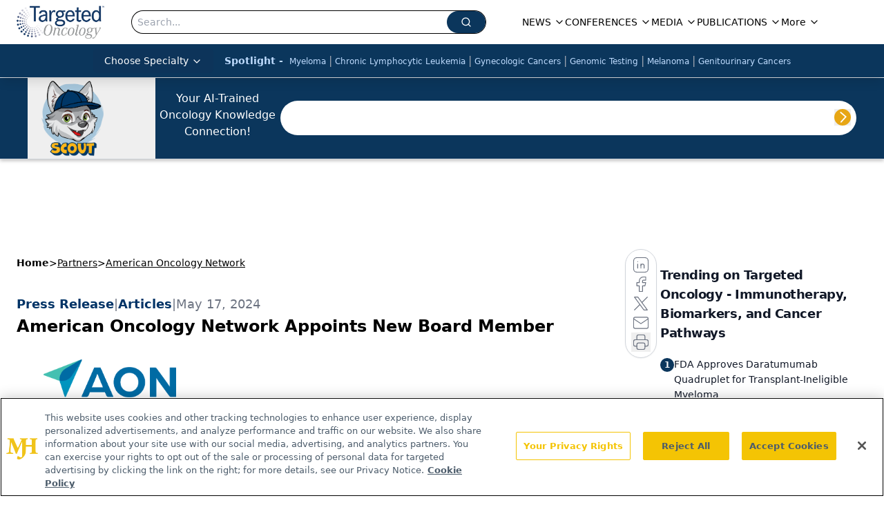

--- FILE ---
content_type: text/html; charset=utf-8
request_url: https://www.google.com/recaptcha/api2/aframe
body_size: 183
content:
<!DOCTYPE HTML><html><head><meta http-equiv="content-type" content="text/html; charset=UTF-8"></head><body><script nonce="ilXU7SJb63o9P0gU6nwWWw">/** Anti-fraud and anti-abuse applications only. See google.com/recaptcha */ try{var clients={'sodar':'https://pagead2.googlesyndication.com/pagead/sodar?'};window.addEventListener("message",function(a){try{if(a.source===window.parent){var b=JSON.parse(a.data);var c=clients[b['id']];if(c){var d=document.createElement('img');d.src=c+b['params']+'&rc='+(localStorage.getItem("rc::a")?sessionStorage.getItem("rc::b"):"");window.document.body.appendChild(d);sessionStorage.setItem("rc::e",parseInt(sessionStorage.getItem("rc::e")||0)+1);localStorage.setItem("rc::h",'1769639782260');}}}catch(b){}});window.parent.postMessage("_grecaptcha_ready", "*");}catch(b){}</script></body></html>

--- FILE ---
content_type: application/javascript; charset=utf-8
request_url: https://www.targetedonc.com/_astro/id-layer.D4OXUBYz.js
body_size: 336
content:
import{P as n}from"./id-layer.BnnNULVb.js";import"./jsx-runtime.D3GSbgeI.js";import"./index.yBjzXJbu.js";import"./index.HXEJb8BZ.js";import"./_commonjsHelpers.D6-XlEtG.js";import"./useAuthStore.BnPPaOOT.js";import"./authStore.CpKqn5P1.js";import"./preload-helper.BlTxHScW.js";import"./AuthCallback.Dl1HrYmK.js";import"./tslib.es6.DCgJAGIv.js";import"./index.BySSNVN3.js";import"./md5.CpZxOG6Q.js";import"./iframe.Ba-gtYpK.js";import"./check-sister-site.xe1yjMSF.js";import"./segmentApi.DB2jIwJl.js";import"./form-assembly.sZhiku57.js";import"./internal-link.OZJvfbmY.js";import"./custom-link.DRlI8NqV.js";import"./_slug_.5552dcff.19vMbhlj.js";import"./index.CXOdIvep.js";import"./index.KqMXKjf4.js";export{n as ProgressiveForm};


--- FILE ---
content_type: text/plain; charset=utf-8
request_url: https://fp.targetedonc.com/TAlBl/S-sO8a/tyAvx4j/iQ?q=vnFC4dZv8NpwPrIAgVP2
body_size: -57
content:
QYtxdZfUv/U39IMJOzLjvWjQUCiV5xnQqk8k541JrH0JCXqs6zmhSTrzjkItGVPpqJ7he7bz9taSXgxDGPhe6/0w3V8Sjw==

--- FILE ---
content_type: application/javascript
request_url: https://api.lightboxcdn.com/z9gd/43414/www.targetedonc.com/jsonp/z?cb=1769639774390&dre=l&callback=jQuery112404517737002020481_1769639774376&_=1769639774377
body_size: 1010
content:
jQuery112404517737002020481_1769639774376({"response":"[base64].[base64].ZCptyNN8aUZeUq36hZAxrsbaU8QU8Q8SaVSfXG0Y0gCS7hOOqLAEiTUnqcgTEK.IQPygalryeS9jAKb7PSjLMjGVIQCwtLdCiQA___","success":true,"dre":"l"});